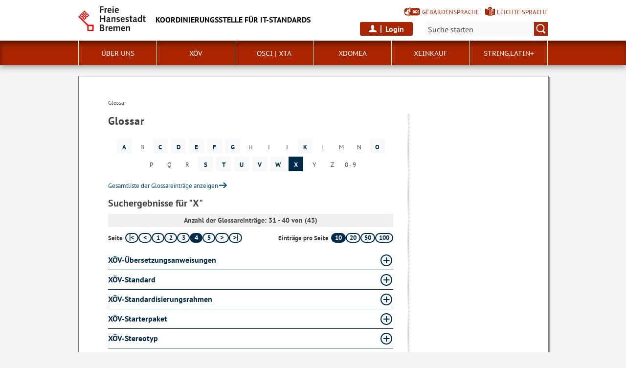

--- FILE ---
content_type: text/html; charset=utf-8
request_url: https://www.xoev.de/glossar-1475?begriff=X%C3%96V&skip=30
body_size: 8077
content:
<!doctype html>
<html class="no-js" lang="de">
<head>
    <script src="/static/notSupported/notSupported.js"></script>
            <link rel="canonical" href="https://www.xoev.de/glossar-1475?begriff=X%C3%96V"/>
    <title>Glossar - Koordinierungsstelle für IT-Standards</title>
<meta http-equiv="Content-Type" content="text/html; charset=utf-8">
<meta name="keywords" content="">
<meta name="description" content="">
<meta name="author" content="">
<meta name="viewport" content="width=device-width,initial-scale=1">

<link rel="shortcut icon" href="https://www.xoev.de/fastmedia/3/favicon.ico">
  
<link rel="alternate" type="application/rss+xml" title="XÖV RSS-Feed" href="https://www.xoev.de/rss-feed/xoev-rss-feed-1811?lang=de" >

  <noscript>
      <link rel="stylesheet" type="text/css" href="/sixcms/detail.php/template/01_noscript_css_d"/>
  </noscript>
  <link rel="stylesheet" type="text/css" href="/sixcms/detail.php/template/01_css_d?lang=de"/>
  <link rel="stylesheet" type="text/css" href="/static/css/html5/style.css"/>
  <link rel="stylesheet" type="text/css" href="/sixcms/detail.php/template/01_portal_css_d?lang=de"/>



<script src="/sixcms/detail.php/template/00_script_js_d"></script>

</head>


<body class="kogis">
<script>
    document.documentElement.classList.remove("no-js");
    document.documentElement.classList.add("js");
    document.body.classList.remove("no-js");
    document.body.classList.add("js");
</script>

<nav title="Inhaltsbereiche direkt anspringen">
    <ul class="skip-links">
        <li><a id="js_main_nav_workaround" href="#main_nav_anchor">Zur Hauptnavigation</a></li>        <li><a href="#main">Zum Inhalt</a></li>                <li><a href="#footer">Zur Fußzeile</a></li>    </ul>
</nav>

<a href="#main_nav_anchor" aria-label="zur Navigation" class="navbar-toggle" data-toggle="offcanvas" data-target="#myNavmenu" data-canvas="body">
    <span class="sr-only">zur Navigation</span>
    <span class="icon-bar"></span>
    <span class="icon-bar"></span>
    <span class="icon-bar"></span>
</a>
<nav id="myNavmenu" class="navmenu navmenu-default navmenu-fixed-left offcanvas"></nav><!-- Matomo 1.0 -->
<script type="text/javascript">
    var _paq = window._paq = window._paq || [];
    /* tracker methods like "setCustomDimension" should be called before "trackPageView" */
    _paq.push(["setDoNotTrack", true]);
    _paq.push(["disableCookies"]);
    _paq.push(['trackPageView']);
    _paq.push(['enableLinkTracking']);
    (function() {
    var u="https://piwik.bremen.de/";
    _paq.push(['setTrackerUrl', u+'matomo.php']);
    _paq.push(['setSiteId', '30']);
    var d=document, g=d.createElement('script'), s=d.getElementsByTagName('script')[0];
    g.type='text/javascript'; g.async=true; g.src=u+'matomo.js'; s.parentNode.insertBefore(g,s);
    })();
</script>
<noscript><p><img src="https://piwik.bremen.de/matomo.php?idsite=30&rec=1" style="border:0;" alt="" /></p></noscript>
<!-- End Matomo Code --><header class="header">
    <div class="centerframe">
        <div class="info_wrapper">
    <a href="https://www.xoev.de" title="Zur Startseite">
        <div class="logo_wrapper">
            <img src="https://www.xoev.de/static/img/html5/bremen_logo_schwarz.svg" width="138" height="51" alt="Freie Hansestadt Bremen"/>
        </div>

        <div class="name">Koordinierungsstelle für IT-Standards</div>

            </a>
</div>        <nav id="extra_lang" aria-label="Sprachvarianten"><a href="https://www.xoev.de/gebaerdensprache-12348" class="head_dgs2" title="Kurzvorstellung in Geb&auml;rdensprache" aria-label="Kurzvorstellung in Geb&auml;rdensprache">Gebärdensprache</a><a href="https://www.xoev.de/leichte-sprache-12178" class="head_easy_language2" title="Kurzvorstellung in Leichter Sprache" aria-label="Kurzvorstellung in Leichter Sprache">Leichte Sprache</a></nav>            <div class="login-wrapper">
        <button id="open-login">Login</button>
                    <form method="post" id="loginform" action="https://www.xoev.de/profile-texte/anmeldung-1419#main">
                <div>
                    <input type="hidden" name="mode" value="login"/>
                    <input type="hidden" name="send" value="true"/>
                    <input type="hidden" name="token" value="8475509553b245a5dbc63d670d1a86b2">                    <p>Login-Bereich</p>
                    <div>
                        <label>
                            <span>Zugangsname*</span>
                            <input type="text"
                                   value=""
                                   name="input[profile_username]"
                                   aria-label="Zugangsname"
                                   autocomplete="username"
                            />
                        </label>

                        <label>
                            <span>Passwort*</span>
                            <input type="password" value=""
                                   name="input[profile_password]"
                                   aria-label="Passwort"
                                   autocomplete="current-password"
                            />
                        </label>
                        <button type="submit" value="Anmelden" name="login">
                            Anmelden                        </button>
                        <a href="https://www.xoev.de/profile-texte/passwort-vergessen-1421">
                            Haben Sie Ihr Passwort vergessen?                        </a>
                    </div>
                </div>
            </form>
        
    </div>
            <form method="get" id="searchform" role="search" action="/sixcms/detail.php">
    <input type="hidden" name="template" value="20_search_d">
    <input type="hidden" name="search[send]" value="true">
    <input type="hidden" name="lang" value="de">
    <button id="open-mobile-search">
        <img alt="Suche öffnen" src="/static/img/html5/lupe_rot.svg"/>
        <img alt="Suche schließen" src="/static/img/html5/lupe_weiss.svg"/>
    </button>
    <label>
        <span>Suche:</span>
        <input type="text" aria-label="Suche:"
               value="" name="search[vt]" id="searchinput"
               placeholder="Suche starten"/>
    </label>
    <button title="Suche starten" id="runsearch" type="submit" value="">
        <img alt="Suche starten" src="/static/img/html5/lupe_weiss.svg"/>
    </button>
</form>
            </div>
    <div class="loginframe centerframe"></div>    <div id="mainNavi">
        <div class="navi">
            <div class="centerframe">
                <div class="logo_wrapper">
                    <a id="navilogo" href=""><img
                                src="/static/img/html5/bremen_logo_weiss.svg"
                                alt="Logo Verwaltung Bremen" width="30" height="11"/></a>
                </div>
                <nav class="megamenu" tabindex="-1" id="navi_main">
                    <noscript>
                        <ol class="accessible-megamenu">
                            <li class="accessible-megamenu-top-nav-item">
                                <span class="topLevel"><a href="#main_nav_anchor">Zur Navigation</a></span>
                            </li>
                            <li class="accessible-megamenu-top-nav-item"><span class="topLevel"><a href="#container">Zum Inhalt</a></span>
                            </li>
                            <li class="accessible-megamenu-top-nav-item"><span class="topLevel"><a href="#footer_cc">Zur Fu&szlig;zeile</a></span>
                            </li>
                        </ol>
                    </noscript>
                </nav>
            </div>
        </div>
    </div>
</header>
<div class="mobile nav">
    <span id="nav_back_label" style="display:none;">zurück</span>
    <span id="nav_navigation_label" style="display:none;">Navigation</span>
    <a href="#" class="head_entity" id="mobile_navigation">Navigation</a>
</div><div class=centerframe>
	<div id="container">

<div class="article" id="main" role="main" tabindex="-1">

<div class="main_article breadcrumb"><div class="hiddentext">Sie sind hier:</div><ul class="breadcrump"><li>Glossar</li></ul></div><div class="main_article">
    <h1>Glossar</h1>
<div class="a_z_list">
    <ul><li><a title="Veranstaltungsanbieter beginnend mit dem Buchstaben A" href="https://www.xoev.de/glossar-1475?lang=de&amp;max=10&amp;begriff=A">A</a></li>
<li class="inactive" aria-hidden="true">B</li>
<li><a title="Veranstaltungsanbieter beginnend mit dem Buchstaben C" href="https://www.xoev.de/glossar-1475?lang=de&amp;max=10&amp;begriff=C">C</a></li>
<li><a title="Veranstaltungsanbieter beginnend mit dem Buchstaben D" href="https://www.xoev.de/glossar-1475?lang=de&amp;max=10&amp;begriff=D">D</a></li>
<li><a title="Veranstaltungsanbieter beginnend mit dem Buchstaben E" href="https://www.xoev.de/glossar-1475?lang=de&amp;max=10&amp;begriff=E">E</a></li>
<li><a title="Veranstaltungsanbieter beginnend mit dem Buchstaben F" href="https://www.xoev.de/glossar-1475?lang=de&amp;max=10&amp;begriff=F">F</a></li>
<li><a title="Veranstaltungsanbieter beginnend mit dem Buchstaben G" href="https://www.xoev.de/glossar-1475?lang=de&amp;max=10&amp;begriff=G">G</a></li>
<li class="inactive" aria-hidden="true">H</li>
<li class="inactive" aria-hidden="true">I</li>
<li class="inactive" aria-hidden="true">J</li>
<li><a title="Veranstaltungsanbieter beginnend mit dem Buchstaben K" href="https://www.xoev.de/glossar-1475?lang=de&amp;max=10&amp;begriff=K">K</a></li>
<li class="inactive" aria-hidden="true">L</li>
<li class="inactive" aria-hidden="true">M</li>
<li class="inactive" aria-hidden="true">N</li>
<li><a title="Veranstaltungsanbieter beginnend mit dem Buchstaben O" href="https://www.xoev.de/glossar-1475?lang=de&amp;max=10&amp;begriff=O">O</a></li>
<li class="inactive" aria-hidden="true">P</li>
<li class="inactive" aria-hidden="true">Q</li>
<li class="inactive" aria-hidden="true">R</li>
<li><a title="Veranstaltungsanbieter beginnend mit dem Buchstaben S" href="https://www.xoev.de/glossar-1475?lang=de&amp;max=10&amp;begriff=S">S</a></li>
<li><a title="Veranstaltungsanbieter beginnend mit dem Buchstaben T" href="https://www.xoev.de/glossar-1475?lang=de&amp;max=10&amp;begriff=T">T</a></li>
<li><a title="Veranstaltungsanbieter beginnend mit dem Buchstaben U" href="https://www.xoev.de/glossar-1475?lang=de&amp;max=10&amp;begriff=U">U</a></li>
<li><a title="Veranstaltungsanbieter beginnend mit dem Buchstaben V" href="https://www.xoev.de/glossar-1475?lang=de&amp;max=10&amp;begriff=V">V</a></li>
<li><a title="Veranstaltungsanbieter beginnend mit dem Buchstaben W" href="https://www.xoev.de/glossar-1475?lang=de&amp;max=10&amp;begriff=W">W</a></li>
<li class="active"><a title="Veranstaltungsanbieter beginnend mit dem Buchstaben X" href="https://www.xoev.de/glossar-1475?lang=de&amp;max=10&amp;begriff=X" aria-current="true"><strong>X</strong></a></li>
<li class="inactive" aria-hidden="true">Y</li>
<li class="inactive" aria-hidden="true">Z</li>
<li class="inactive" aria-hidden="true">0 - 9</li>
    </ul>
    <div class="clearfix"></div>
</div>    <a href="https://www.xoev.de/glossar-1475?lang=de&amp;max=10">Gesamtliste der Glossareinträge anzeigen</a>
    <h2>Suchergebnisse für "X"</h2>
    <div class="search_results_count"><strong>Anzahl der Glossareinträge:  31 - 40  von (43)</strong></div><div class="clearfix"></div><div class="jumplistelement">
    <div class="pagination__wrapper">
        <span class="pagination__label">Seite</span>
        <ul class="pagination">
            <li class="arrow"><a href="/glossar-1475?begriff=X%C3%96V&skip=0#main" title="erste Seite" aria-label="erste Seite"><span aria-hidden="true" class="interfaceicon arrow_firstpage"><span class="hidden">|&lt;</span></span></a></li><li class="arrow"><a href="/glossar-1475?begriff=X%C3%96V&skip=20#main" title="vorherige Seite" aria-label="vorherige Seite"><span aria-hidden="true" class="interfaceicon arrow_pre" ><span class="hidden">&lt;</span></span></a></li><li><a href="/glossar-1475?begriff=X%C3%96V&skip=0#main">1</a></li><li><a href="/glossar-1475?begriff=X%C3%96V&skip=10#main">2</a></li><li><a href="/glossar-1475?begriff=X%C3%96V&skip=20#main">3</a></li><li class="current_page"><a href="/glossar-1475?begriff=X%C3%96V&skip=30#main" aria-current="true"><strong>4</strong></a></li><li><a href="/glossar-1475?begriff=X%C3%96V&skip=40#main">5</a></li><li class="arrow"><a href="/glossar-1475?begriff=X%C3%96V&skip=40#main" title="nächste Seite" aria-label="nächste Seite"><span aria-hidden="true" class="interfaceicon arrow_next"><span class="hidden">&gt;</span></span></a></li><li class="arrow"><a href="/glossar-1475?begriff=X%C3%96V&skip=40#main" title="letzte Seite" aria-label="letzte Seite"><span aria-hidden="true" class="interfaceicon arrow_lastpage"><span class="hidden">&gt;|</span></span></a></li>        </ul>
    </div>
    <div class="pagination__wrapper results_on_page">
        <span class="pagination__label">Einträge pro Seite</span>
        <ul class="pagination">
            <li class="current_page page_range_link"><a href="/glossar-1475?begriff=X%C3%96V&skip=0&max=10#main">10</a></li><li class="page_range_link"><a href="/glossar-1475?begriff=X%C3%96V&skip=0&max=20#main">20</a></li><li class="page_range_link"><a href="/glossar-1475?begriff=X%C3%96V&skip=0&max=50#main">50</a></li><li class="page_range_link"><a href="/glossar-1475?begriff=X%C3%96V&skip=0&max=100#main">100</a></li>        </ul>
    </div>
</div><div class="clearfix"><br></div><div class="entry-wrapper-1col-toggle entry-wrapper-normal">
            <div class="clearfix"></div>
            <h2 class="toggle_link" id="head-16608" title="Glossar XÖV-Übersetzungsanweisungen auf/zuklappen" data_title_open="Glossar XÖV-Übersetzungsanweisungen aufklappen" data_title_close="Glossar XÖV-Übersetzungsanweisungen zuklappen">
                <a href="#abs_16608" title="Glossar XÖV-Übersetzungsanweisungen auf/zuklappen" data_title_open="Glossar XÖV-Übersetzungsanweisungen aufklappen" data_title_close="Glossar XÖV-Übersetzungsanweisungen zuklappen">XÖV-Übersetzungsanweisungen<i id="icon_16608" class="icon-plus"></i></a>
            </h2>
            <div id="abs_16608" class="toggle_abs" style="display: none;">
                <div><p>XÖV-Übersetzungsanweisungen bestimmen die Überführung eines XÖV-Fachmodells und der darin mit XÖV-Stereotypen annotierten UML-Elemente in einen formalen Standard, bestehend aus einem menschenlesbaren Spezifikationsdokument, maschinenlesbaren XML Schema-Definitionen und gegebenenfalls weiteren technischen Dokumenten. Sie werden als Bestandteil des XÖV-Profils von dem XGenerator verarbeitet.</p></div>
            </div>
        </div><div class="entry-wrapper-1col-toggle entry-wrapper-normal">
            <div class="clearfix"></div>
            <h2 class="toggle_link" id="head-2142" title="Glossar XÖV-Standard auf/zuklappen" data_title_open="Glossar XÖV-Standard aufklappen" data_title_close="Glossar XÖV-Standard zuklappen">
                <a href="#abs_2142" title="Glossar XÖV-Standard auf/zuklappen" data_title_open="Glossar XÖV-Standard aufklappen" data_title_close="Glossar XÖV-Standard zuklappen">XÖV-Standard<i id="icon_2142" class="icon-plus"></i></a>
            </h2>
            <div id="abs_2142" class="toggle_abs" style="display: none;">
                <div><p>Als XÖV-Standard wird ein Standard bezeichnet, dessen XÖV-Konformität von der XÖV-Koordination festgestellt wurde.<br>Siehe auch:
<a href="https://www.xoev.de/glossar-1475?begriff=X%C3%96V-Werkzeug#glossar_2094" title="Ein XÖV-Werkzeug ist ein von der KoSIT herausgegebenes XÖV-Produkt, das den XÖV-Entwicklungsprozess eines Standards unterstützt. Zu den Werkzeugen gehören der InteropBrowser, der XGenerator und das XÖV-Profil.">XÖV-Werkzeug</a>
, 
<a href="https://www.xoev.de/glossar-1475?begriff=X%C3%96V-Koordination#glossar_2093" title="Die XÖV-Koordination ist im Auftrag des IT-Planungsrats Herausgeberin des XÖV-Standardisierungsrahmens. Dies umfasst sowohl die Herausgabe und den Betrieb zugehöriger Regelungen, Bausteine, Werkzeuge und Infrastrukturkomponenten als auch die Betreuung von XÖV-Vorhaben inklusive der XÖV-Zertifizierung von Standards. Die Aufgaben der XÖV-Koordination werden derzeit durch das Informationstechnikzentrum Bund (ITZBund) und die Koordinierungsstelle für IT-Standards (KoSIT) wahrgenommen.">XÖV-Koordination</a>
, 
<a href="https://www.xoev.de/glossar-1475?begriff=X%C3%96V-Handbuch#glossar_2131" title="Das XÖV-Handbuch enthält Anforderungen und Empfehlungen für die Entwicklung von XÖV-Standards.">XÖV-Handbuch</a>
, 
<a href="https://www.xoev.de/glossar-1475?begriff=X%C3%96V-Kernkomponente#glossar_2133" title="XÖV-Kernkomponenten sind fachübergreifende Datenstrukturen, die die Grundlage für die Ausprägung standardspezifischer Datenstrukturen darstellen können. Typische Beispiele von Kernkomponenten sind die Datenstrukturen zur Abbildung von Anschriften oder Namen natürlicher Personen. Die XÖV-Kernkomponenten sind Bestandteil der XÖV-Bibliothek. ">XÖV-Kernkomponente</a>
, 
<a href="https://www.xoev.de/glossar-1475?begriff=X%C3%96V-Konformit%C3%A4t#glossar_2134" title="Die XÖV-Konformität stellt ein durch die XÖV-Koordination ausgestelltes Qualitätsmerkmal eines XÖV-Standards dar, das die Einhaltung der XÖV-Konformitätskriterien bescheinigt.">XÖV-Konformität</a>
, 
<a href="https://www.xoev.de/glossar-1475?begriff=X%C3%96V-Konformit%C3%A4tskriterien#glossar_2135" title="XÖV-Konformitätskriterien sind konkrete Prüfkriterien, die ein XÖV-Standard erfüllt. Sie sind in die vier Bereiche â€žBereitstellungspflichtenâ€œ, â€žAuskunftspflichten der Standardentwickler und -betreiberâ€œ, â€žWiederverwendung der XÖV-Bausteineâ€œ sowie â€žTechnische Kriterienâ€œ unterteilt. Es werden dabei die Verbindlichkeitsstufen â€žMussâ€œ und â€žSollâ€œ unterschieden.">XÖV-Konformitätskriterien</a>
, 
<a href="https://www.xoev.de/glossar-1475?begriff=X%C3%96V-Namens-+und+Entwurfsregeln#glossar_2138" title="Die XÖV-Namens- und Entwurfsregeln lenken die technische Ausgestaltung eines XÖV-Standards während seiner Spezifikationsphase, in der das Fachmodell des Standards in ein XÖV-Fachmodell überführt wird. Ihre Berücksichtigung wird durch das Konformitätskriterium â€žK-10 (MUSS): Einhaltung der XÖV-Namens- und Entwurfsregelnâ€œ gefordert.">XÖV-Namens- und Entwurfsregeln</a>
, 
<a href="https://www.xoev.de/glossar-1475?begriff=X%C3%96V-Projekt#glossar_2141" title="Als XÖV-Projekt wird die Entwicklungsphase eines XÖV-Standards bezeichnet, es ist Teil eines XÖV-Vorhabens.">XÖV-Projekt</a>
, 
<a href="https://www.xoev.de/glossar-1475?begriff=XRepository#glossar_2150" title="Das XRepository ist die zentrale XÖV-Distributionsplattform des XÖV-Standardisierungsrahmens. Es unterstützt die Prozesse der Entwicklung und Bereitstellung eines Standards, seine XÖV-Zertifizierung wie auch seine operative Nutzung. Alle Bestandteile eines XÖV-Standards sowie die für den Datenaustausch notwendigen Artefakte wie Codelisten können über das XRepository bezogen werden.">XRepository</a>
</p></div>
            </div>
        </div><div class="entry-wrapper-1col-toggle entry-wrapper-normal">
            <div class="clearfix"></div>
            <h2 class="toggle_link" id="head-16605" title="Glossar XÖV-Standardisierungsrahmen auf/zuklappen" data_title_open="Glossar XÖV-Standardisierungsrahmen aufklappen" data_title_close="Glossar XÖV-Standardisierungsrahmen zuklappen">
                <a href="#abs_16605" title="Glossar XÖV-Standardisierungsrahmen auf/zuklappen" data_title_open="Glossar XÖV-Standardisierungsrahmen aufklappen" data_title_close="Glossar XÖV-Standardisierungsrahmen zuklappen">XÖV-Standardisierungsrahmen<i id="icon_16605" class="icon-plus"></i></a>
            </h2>
            <div id="abs_16605" class="toggle_abs" style="display: none;">
                <div><p>Der durch die XÖV-Koordination bereitgestellte XÖV-Standardisierungsrahmen ermöglicht die praktische Umsetzung der einzelnen Schritte des XÖV-Entwicklungsprozesses, unterstützt damit XÖV-Vorhaben umfassend von der ersten systematischen Ermittlung der fachlichen Anforderungen bis zur letztendlichen Bereitstellung eines XÖV-Standards. Der Standardisierungsrahmen besteht aus einer Reihe von aufeinander abgestimmten XÖV-Regelungen, XÖV-Werkzeugen, XÖV-Bausteinen und XÖV-Infrastrukturkomponenten.</p></div>
            </div>
        </div><div class="entry-wrapper-1col-toggle entry-wrapper-normal">
            <div class="clearfix"></div>
            <h2 class="toggle_link" id="head-16606" title="Glossar XÖV-Starterpaket auf/zuklappen" data_title_open="Glossar XÖV-Starterpaket aufklappen" data_title_close="Glossar XÖV-Starterpaket zuklappen">
                <a href="#abs_16606" title="Glossar XÖV-Starterpaket auf/zuklappen" data_title_open="Glossar XÖV-Starterpaket aufklappen" data_title_close="Glossar XÖV-Starterpaket zuklappen">XÖV-Starterpaket<i id="icon_16606" class="icon-plus"></i></a>
            </h2>
            <div id="abs_16606" class="toggle_abs" style="display: none;">
                <div><p>Das XÖV-Starterpaket stellt für neue XÖV-Vorhaben einen Einstiegspunkt in die praktische Entwicklung eines XÖV-Standards dar. Es besteht aus 1. einem XÖV-Fachmodell mit beispielhaften Anwendungsfällen, Prozessen, Datentypen und Nachrichten sowie eingebundener XÖV-Bibliothek, 2. den aktuellen XÖV-Prüfanweisungen und XÖV-Übersetzungsanweisungen des XÖV-Profils zur Verarbeitung des XÖV-Fachmodells durch den XGenerator, 3. einer beispielhaften DocBook-Dokumentation, welche die Grundlage des Spezifikationsdokuments zum Starterpaket darstellt, und 4. ein beispielhaftes DocBook-Zubehör zur automatisierten Erstellung des Spezifikationsdokuments als PDF.</p></div>
            </div>
        </div><div class="entry-wrapper-1col-toggle entry-wrapper-normal">
            <div class="clearfix"></div>
            <h2 class="toggle_link" id="head-16607" title="Glossar XÖV-Stereotyp auf/zuklappen" data_title_open="Glossar XÖV-Stereotyp aufklappen" data_title_close="Glossar XÖV-Stereotyp zuklappen">
                <a href="#abs_16607" title="Glossar XÖV-Stereotyp auf/zuklappen" data_title_open="Glossar XÖV-Stereotyp aufklappen" data_title_close="Glossar XÖV-Stereotyp zuklappen">XÖV-Stereotyp<i id="icon_16607" class="icon-plus"></i></a>
            </h2>
            <div id="abs_16607" class="toggle_abs" style="display: none;">
                <div><p>Stereotypen ermöglichen die Zuordnung von Klassifikationen und Eigenschaften zu Elementen eines UML-Modells. Die im Rahmen des XÖV-Profils definierten Stereotypen dienen der technischen Anreicherung eines Fachmodells um Informationen zur Ausgestaltung der Bestandteile eines Standards, insbesondere seiner XML Schema-Definitionen. Die Anwendung der XÖV-Stereotypen steuert damit die Behandlung der Modellinhalte durch den XGenerator, z. B. ob eine UML-Klasse in einen XML-Datentyp oder ein XML-Element resultiert. Nach der Anwendung der XÖV-Stereotypen liegt ein XÖV-Fachmodell vor.</p></div>
            </div>
        </div><div class="entry-wrapper-1col-toggle entry-wrapper-normal">
            <div class="clearfix"></div>
            <h2 class="toggle_link" id="head-2143" title="Glossar XÖV-UML-Modell auf/zuklappen" data_title_open="Glossar XÖV-UML-Modell aufklappen" data_title_close="Glossar XÖV-UML-Modell zuklappen">
                <a href="#abs_2143" title="Glossar XÖV-UML-Modell auf/zuklappen" data_title_open="Glossar XÖV-UML-Modell aufklappen" data_title_close="Glossar XÖV-UML-Modell zuklappen">XÖV-UML-Modell<i id="icon_2143" class="icon-plus"></i></a>
            </h2>
            <div id="abs_2143" class="toggle_abs" style="display: none;">
                <div><p>Ein UML-Modell, auf welches das XÖV-UML-Profil angewendet wurde.<br>Siehe auch:
<a href="https://www.xoev.de/glossar-1475?begriff=UML-Modell#glossar_2110" title="Ein UML-Modell ist ein Sprachelement der UML, das Modellelemente für die Beschreibung der Struktur und des Verhaltens eines Systems abbildet. Ein UML-Modell beschreibt über unterschiedliche UML-Diagramme eine oder mehrere Sichten auf das modellierte System. XÖV-Fachmodelle nutzen zur Beschreibung ihrer Sichten die UML-Notation der Anwendungsfalldiagramme, Aktivitätsdiagramme und Klassendiagramme.">UML-Modell</a>
</p></div>
            </div>
        </div><div class="entry-wrapper-1col-toggle entry-wrapper-normal">
            <div class="clearfix"></div>
            <h2 class="toggle_link" id="head-16609" title="Glossar XÖV-Vorhaben auf/zuklappen" data_title_open="Glossar XÖV-Vorhaben aufklappen" data_title_close="Glossar XÖV-Vorhaben zuklappen">
                <a href="#abs_16609" title="Glossar XÖV-Vorhaben auf/zuklappen" data_title_open="Glossar XÖV-Vorhaben aufklappen" data_title_close="Glossar XÖV-Vorhaben zuklappen">XÖV-Vorhaben<i id="icon_16609" class="icon-plus"></i></a>
            </h2>
            <div id="abs_16609" class="toggle_abs" style="display: none;">
                <div><p>Im Rahmen eines XÖV-Vorhabens wird ein XÖV-Standard zunächst entwickelt und dann betrieben. Das Vorhaben umfasst damit den gesamten Lebenszyklus des Standards.</p></div>
            </div>
        </div><div class="entry-wrapper-1col-toggle entry-wrapper-normal">
            <div class="clearfix"></div>
            <h2 class="toggle_link" id="head-2094" title="Glossar XÖV-Werkzeug auf/zuklappen" data_title_open="Glossar XÖV-Werkzeug aufklappen" data_title_close="Glossar XÖV-Werkzeug zuklappen">
                <a href="#abs_2094" title="Glossar XÖV-Werkzeug auf/zuklappen" data_title_open="Glossar XÖV-Werkzeug aufklappen" data_title_close="Glossar XÖV-Werkzeug zuklappen">XÖV-Werkzeug<i id="icon_2094" class="icon-plus"></i></a>
            </h2>
            <div id="abs_2094" class="toggle_abs" style="display: none;">
                <div><p>Ein XÖV-Werkzeug ist ein von der KoSIT herausgegebenes XÖV-Produkt, das den XÖV-Entwicklungsprozess eines Standards unterstützt. Zu den Werkzeugen gehören der InteropBrowser, der XGenerator und das XÖV-Profil.<br>Siehe auch:
<a href="https://www.xoev.de/glossar-1475?begriff=Genericoder#glossar_2091" title="Der Genericoder ist ein online-Service zur Unterstützung der praktischen Arbeit mit Codelisten im XÖV-Umfeld, der durch die KoSIT unter der Domäne genericoder.xoev.de bereitgestellt wird. Dieser Service umfasst Funktionen zur Anzeige, Prüfung und Konvertierung von Codelisten.">Genericoder</a>
, 
<a href="https://www.xoev.de/glossar-1475?begriff=XGenerator#glossar_2119" title="Der XGenerator ermöglicht die automatisierte Prüfung des XÖV-Fachmodells und die Generierung der Bestandteile des Standards aus dem XÖV-Fachmodell. Die zugrundeliegenden XÖV-Prüfanweisungen und XÖV-Übersetzungsanweisungen werden mit dem XÖV-Profil bereitgestellt. Der XGenerator ist ein durch die KoSIT herausgegebenes XÖV-Produkt. ">XGenerator</a>
, 
<a href="https://www.xoev.de/glossar-1475?begriff=X%C3%96V-Standard#glossar_2142" title="Als XÖV-Standard wird ein Standard bezeichnet, dessen XÖV-Konformität von der XÖV-Koordination festgestellt wurde.">XÖV-Standard</a>
</p></div>
            </div>
        </div><div class="entry-wrapper-1col-toggle entry-wrapper-normal">
            <div class="clearfix"></div>
            <h2 class="toggle_link" id="head-16610" title="Glossar XÖV-Werkzeug auf/zuklappen" data_title_open="Glossar XÖV-Werkzeug aufklappen" data_title_close="Glossar XÖV-Werkzeug zuklappen">
                <a href="#abs_16610" title="Glossar XÖV-Werkzeug auf/zuklappen" data_title_open="Glossar XÖV-Werkzeug aufklappen" data_title_close="Glossar XÖV-Werkzeug zuklappen">XÖV-Werkzeug<i id="icon_16610" class="icon-plus"></i></a>
            </h2>
            <div id="abs_16610" class="toggle_abs" style="display: none;">
                <div><p>Ein XÖV-Werkzeug ist ein von der KoSIT herausgegebenes XÖV-Produkt, das den XÖV-Entwicklungsprozess eines Standards unterstützt. Zu den Werkzeugen gehören der InteropBrowser, der XGenerator und das XÖV-Profil.</p></div>
            </div>
        </div><div class="entry-wrapper-1col-toggle entry-wrapper-normal">
            <div class="clearfix"></div>
            <h2 class="toggle_link" id="head-16611" title="Glossar XÖV-Zertifizierung auf/zuklappen" data_title_open="Glossar XÖV-Zertifizierung aufklappen" data_title_close="Glossar XÖV-Zertifizierung zuklappen">
                <a href="#abs_16611" title="Glossar XÖV-Zertifizierung auf/zuklappen" data_title_open="Glossar XÖV-Zertifizierung aufklappen" data_title_close="Glossar XÖV-Zertifizierung zuklappen">XÖV-Zertifizierung<i id="icon_16611" class="icon-plus"></i></a>
            </h2>
            <div id="abs_16611" class="toggle_abs" style="display: none;">
                <div><p>Die XÖV-Zertifizierung der XÖV-Konformität bestätigt die formale Qualität eines XÖV-Standards.</p></div>
            </div>
        </div>
<div class="clearfix"><br></div><div class="jumplistelement">
    <div class="pagination__wrapper">
        <span class="pagination__label">Seite</span>
        <ul class="pagination">
            <li class="arrow"><a href="/glossar-1475?begriff=X%C3%96V&skip=0#main" title="erste Seite" aria-label="erste Seite"><span aria-hidden="true" class="interfaceicon arrow_firstpage"><span class="hidden">|&lt;</span></span></a></li><li class="arrow"><a href="/glossar-1475?begriff=X%C3%96V&skip=20#main" title="vorherige Seite" aria-label="vorherige Seite"><span aria-hidden="true" class="interfaceicon arrow_pre" ><span class="hidden">&lt;</span></span></a></li><li><a href="/glossar-1475?begriff=X%C3%96V&skip=0#main">1</a></li><li><a href="/glossar-1475?begriff=X%C3%96V&skip=10#main">2</a></li><li><a href="/glossar-1475?begriff=X%C3%96V&skip=20#main">3</a></li><li class="current_page"><a href="/glossar-1475?begriff=X%C3%96V&skip=30#main" aria-current="true"><strong>4</strong></a></li><li><a href="/glossar-1475?begriff=X%C3%96V&skip=40#main">5</a></li><li class="arrow"><a href="/glossar-1475?begriff=X%C3%96V&skip=40#main" title="nächste Seite" aria-label="nächste Seite"><span aria-hidden="true" class="interfaceicon arrow_next"><span class="hidden">&gt;</span></span></a></li><li class="arrow"><a href="/glossar-1475?begriff=X%C3%96V&skip=40#main" title="letzte Seite" aria-label="letzte Seite"><span aria-hidden="true" class="interfaceicon arrow_lastpage"><span class="hidden">&gt;|</span></span></a></li>        </ul>
    </div>
    <div class="pagination__wrapper results_on_page">
        <span class="pagination__label">Einträge pro Seite</span>
        <ul class="pagination">
            <li class="current_page page_range_link"><a href="/glossar-1475?begriff=X%C3%96V&skip=0&max=10#main">10</a></li><li class="page_range_link"><a href="/glossar-1475?begriff=X%C3%96V&skip=0&max=20#main">20</a></li><li class="page_range_link"><a href="/glossar-1475?begriff=X%C3%96V&skip=0&max=50#main">50</a></li><li class="page_range_link"><a href="/glossar-1475?begriff=X%C3%96V&skip=0&max=100#main">100</a></li>        </ul>
    </div>
</div></div>
<!-- main_article -->      </div> <!-- id main - class article-->

		

<div id="kacheln">
    
    
    </div>
</div> <!-- (container) -->

</div> <!-- (centerframe) -->
<!-- Navigation is inside footer because of noscript fallback! -->
<div id="main_nav_anchor"><h2>Navigation:</h2><div class="navi">
    <div class="centerframe">
        <nav class="megamenu">
            <ol class="firstlevelcount6"><li class="accessible-megamenu-top-nav-item hasChildren"><span class="topLevel"><a href="https://www.xoev.de/ueber-uns-8159">Über uns</a></span><div class="cols-3 accessible-megamenu-panel"><ol><li class="accessible-megamenu-panel-group"><span class="secondLevel"><a href="https://www.xoev.de/ueber-uns/aufgabenbereiche-4970">Aufgabenbereiche</a></span></li><li class="accessible-megamenu-panel-group hasChildren"><span class="secondLevel"><a href="https://www.xoev.de/ueber-uns/projekte-und-gremien-4973">Projekte und Gremien</a></span><ul><li><a href="https://www.xoev.de/ueber-uns/projekte-und-gremien/kosit-beirat-4977">KoSIT-Beirat</a></li></ul>
</li></ol></div></li>
<li class="accessible-megamenu-top-nav-item hasChildren"><span class="topLevel"><a href="https://www.xoev.de/xoev-4987">XÖV </a></span><div class="cols-3 accessible-megamenu-panel"><ol><li class="accessible-megamenu-panel-group"><span class="secondLevel"><a href="https://www.xoev.de/xoev/standards-in-der-oeffentlichen-verwaltung-4992">Standards in der öffentlichen Verwaltung</a></span></li><li class="accessible-megamenu-panel-group"><span class="secondLevel"><a href="https://www.xoev.de/xoev/ziele-und-nutzen-5002">Ziele und Nutzen</a></span></li><li class="accessible-megamenu-panel-group"><span class="secondLevel"><a href="https://www.xoev.de/xoev/entwicklungsprozess-12478">Entwicklungsprozess</a></span></li><li class="accessible-megamenu-panel-group"><span class="secondLevel"><a href="https://www.xoev.de/xoev/zertifizierung-5032">Zertifizierung</a></span></li><li class="accessible-megamenu-panel-group"><span class="secondLevel"><a href="https://www.xoev.de/xoev/schulungen-12209">Schulungen</a></span></li><li class="accessible-megamenu-panel-group hasChildren"><span class="secondLevel"><a href="https://www.xoev.de/xoev/xoev-konferenzen-2165">XÖV-Konferenzen</a></span><ul><li><a href="https://www.xoev.de/xoev/xoev-konferenzen/14-xoev-konferenz-24079">14. XÖV-Konferenz</a></li></ul>
</li><li class="accessible-megamenu-panel-group"><span class="secondLevel"><a href="https://www.xoev.de/xoev/xoev-produkte-5057">XÖV-Produkte</a></span></li><li class="accessible-megamenu-panel-group"><span class="secondLevel"><a href="https://www.xoev.de/xoev/sprechstunden-23289">Sprechstunden</a></span></li></ol></div></li>
<li class="accessible-megamenu-top-nav-item hasChildren"><span class="topLevel"><a href="https://www.xoev.de/osci-xta-3355">OSCI | XTA</a></span><div class="cols-3 accessible-megamenu-panel"><ol><li class="accessible-megamenu-panel-group"><span class="secondLevel"><a href="https://www.xoev.de/osci-xta/sprechstunden-23141">Sprechstunden</a></span></li><li class="accessible-megamenu-panel-group"><span class="secondLevel"><a href="https://www.xoev.de/osci-xta/einsatzszenarien-23026">Einsatzszenarien</a></span></li><li class="accessible-megamenu-panel-group"><span class="secondLevel"><a href="https://www.xoev.de/osci-xta/implementierungen-23235">Implementierungen</a></span></li><li class="accessible-megamenu-panel-group"><span class="secondLevel"><a href="https://www.xoev.de/osci-xta/betrieb-weiterentwicklung-23047">Betrieb/Weiterentwicklung</a></span></li><li class="accessible-megamenu-panel-group hasChildren"><span class="secondLevel"><a href="https://www.xoev.de/osci-xta/uebergreifende-hilfsmittel-23328">Übergreifende Hilfsmittel</a></span><ul><li><a href="https://www.xoev.de/osci-xta/uebergreifende-hilfsmittel/referenzimplementierung-23333">Referenzimplementierung</a></li></ul>
</li><li class="accessible-megamenu-panel-group"><span class="secondLevel"><a href="https://www.xoev.de/osci-xta/papiere-beitraege-24186">Papiere/Beiträge</a></span></li><li class="accessible-megamenu-panel-group"><span class="secondLevel"><a href="https://www.xoev.de/osci-xta/statistiken-24371">Statistiken</a></span></li><li class="accessible-megamenu-panel-group"><span class="secondLevel"><a href="https://www.xoev.de/osci-xta/permalinks-23274">Permalinks</a></span></li><li class="accessible-megamenu-panel-group hasChildren"><span class="secondLevel"><a href="https://www.xoev.de/osci-xta/standard-osci-transport-1-2-2305">Standard OSCI-Transport 1.2</a></span><ul><li><a href="https://www.xoev.de/osci-xta/standard-osci-transport-1-2/osci-versionsuebersicht-23217">OSCI Versionsübersicht</a></li><li><a href="https://www.xoev.de/osci-xta/standard-osci-transport-1-2/osci-hilfsmittel-23208">OSCI Hilfsmittel</a></li></ul>
</li><li class="accessible-megamenu-panel-group hasChildren"><span class="secondLevel"><a href="https://www.xoev.de/osci-xta/standard-xta-2-4835">Standard XTA 2</a></span><ul><li><a href="https://www.xoev.de/osci-xta/standard-xta-2/xta-schulungen-23032">XTA Schulungen</a></li><li><a href="https://www.xoev.de/osci-xta/standard-xta-2/xta-versionsuebersicht-23036">XTA Versionsübersicht</a></li><li><a href="https://www.xoev.de/osci-xta/standard-xta-2/xta-hilfsmittel-23081">XTA Hilfsmittel</a></li><li><a href="https://www.xoev.de/osci-xta/standard-xta-2/xta-rahmenbedingungen-23052">XTA Rahmenbedingungen</a></li></ul>
</li></ol></div></li>
<li class="accessible-megamenu-top-nav-item hasChildren"><span class="topLevel"><a href="https://www.xoev.de/xdomea-19097">xdomea</a></span><div class="cols-3 accessible-megamenu-panel"><ol><li class="accessible-megamenu-panel-group"><span class="secondLevel"><a href="https://www.xoev.de/xdomea/profilierung-23098">Profilierung</a></span></li><li class="accessible-megamenu-panel-group"><span class="secondLevel"><a href="https://www.xoev.de/xdomea/versionen-19398">Versionen</a></span></li><li class="accessible-megamenu-panel-group"><span class="secondLevel"><a href="https://www.xoev.de/xdomea/betrieb-und-support-19402">Betrieb und Support</a></span></li><li class="accessible-megamenu-panel-group"><span class="secondLevel"><a href="https://www.xoev.de/xdomea/termine-19404">Termine</a></span></li><li class="accessible-megamenu-panel-group"><span class="secondLevel"><a href="https://www.xoev.de/xdomea/kontakt-mit-dem-betreiber-19406">Kontakt mit dem Betreiber</a></span></li><li class="accessible-megamenu-panel-group"><span class="secondLevel"><a href="https://www.xoev.de/xdomea/faq-zum-standard-xdomea-21614">FAQ zum Standard xdomea</a></span></li><li class="accessible-megamenu-panel-group"><span class="secondLevel"><a href="https://www.xoev.de/xdomea/weiterfuehrende-dokumente-und-links-22125">Weiterführende Dokumente und Links</a></span></li></ol></div></li>
<li class="accessible-megamenu-top-nav-item "><span class="topLevel"><a href="https://www.xoev.de/xeinkauf-16828">XEinkauf</a></span></li>
<li class="accessible-megamenu-top-nav-item hasChildren"><span class="topLevel"><a href="https://www.xoev.de/string-latin-4813">String.Latin+</a></span><div class="cols-3 accessible-megamenu-panel"><ol><li class="accessible-megamenu-panel-group"><span class="secondLevel"><a href="https://www.xoev.de/string-latin/download-seite-fuer-berichtspflicht-des-it-planungsrates-22228">Download-Seite für Berichtspflicht des IT-Planungsrates</a></span></li></ol></div></li>
</ol>        </nav>
    </div>
</div>
</div>
<footer id="footer" tabindex="-1" class="">

    <div id="footer_cc"><div class="container"><div class="inner"><p><span>Sofern nicht anders angegeben, stehen die Inhalte dieser Seite unter der Lizenz</span><img title="&quot;Creative Commons Nicht-Kommerziell Keine Bearbeitung&quot;" alt="&quot;Creative Commons Nicht-Kommerziell Keine Bearbeitung&quot;" src="/sixcms/media.php/127/cc-by-nc-nd.png" /></p><div class="clearfix"></div></div></div></div>    <div class="footer_wrapper  t_05_html5_content_fussnavi_einstieg_d">
    <div class="container">
        <nav aria-label="Fußnavigation">
            <ul id="footer_links">
                                
<li><a href="https://www.xoev.de/ueber-uns-8159">Über uns</a></li>

<li><a href="https://www.xoev.de/kontakt-2318">Kontakt</a></li>

<li><a href="https://www.xoev.de/downloads-2316">Downloads</a></li>

<li><a href="https://www.xoev.de/glossar-1475">Glossar</a></li>

<li><a href="https://www.xoev.de/impressum-1478">Impressum</a></li>

<li><a href="https://www.xoev.de/impressum/datenschutzerklaerung-2678">Datenschutzerklärung</a></li>

<li><a href="https://www.xoev.de/inhaltsuebersicht-1479">Inhaltsübersicht</a></li>

<li><a href="https://www.xoev.de/barrierefreiheit-21230">Barrierefreiheit</a></li>
            </ul>
        </nav>
        <a id="js-totop" class="totop totop--hidden" href="#top" aria-hidden="true" tabindex="-1" title="nach oben">
            <img height="50" width="50" src="/static/img/html5/fussnavi_icon.svg" alt="" />
        </a>
        <div class="clearfix"></div>
            </div>
</div></footer>

</body>
</html>

--- FILE ---
content_type: image/svg+xml
request_url: https://www.xoev.de/static/img/html5/gebaerdensprache_rot.svg
body_size: 2241
content:
<?xml version="1.0" encoding="utf-8"?>
<!-- Generator: Adobe Illustrator 21.1.0, SVG Export Plug-In . SVG Version: 6.00 Build 0)  -->
<svg version="1.1" id="Ebene_1" xmlns="http://www.w3.org/2000/svg" xmlns:xlink="http://www.w3.org/1999/xlink" x="0px" y="0px"
	 viewBox="0 0 39.2 22.1" style="enable-background:new 0 0 39.2 22.1;" xml:space="preserve">
<style type="text/css">
	.st0{fill:#ab2600;}
</style>
<g>
	<path class="st0" d="M23.3,9h-0.4v4.7h0.4c0.7,0,0.8-0.3,0.8-2.3C24.1,9.3,24,9,23.3,9z"/>
	<path class="st0" d="M33.5,1.9H15.2c0-0.2,0-0.4,0-0.6c-0.1-0.5-0.4-0.9-0.9-1.1L13.8,0l-0.5,0.3c-0.8,0.4-1.4,1-1.9,1.7H7.7
		c-0.1,0-0.2-0.1-0.3-0.1L6.2,1.4L6.1,1.9H5.7C2.5,1.9,0,4.5,0,7.6v6.2l-0.1,0.3L0,14.3v0.2c0,3.1,2.5,5.7,5.7,5.7h1.9
		c0.8,0.5,1.5,1,2.1,1.6l0.4,0.4l0.5-0.2c0.9-0.3,1.1-0.8,1.2-1.2c0-0.2,0-0.4,0-0.6h0.5c0.4,0.2,0.7,0.3,1,0.3
		c0.3,0,0.6-0.1,0.8-0.3h19.3c3.1,0,5.7-2.5,5.7-5.7V7.6C39.2,4.5,36.6,1.9,33.5,1.9z M15.5,14.7c-0.2,0.2-4.3-0.8-6.1-0.5
		c0.4,0.9,6.4,2.4,5.8,3.3c-0.4,0.7-4.8-1.8-6.5-1.6c1.9,1.2,5.4,2.9,4.9,3.5C13,20,9.5,16.8,7.5,17c0.7,1.8,4.8,3.3,2.8,4
		c-2.9-2.6-7.1-3.8-9.3-7c0.3-1.2,1.4-1.6,1.4-3C5.8,10.7,8,9.4,11,8.8c-0.1,1.9-2.6,1.4-3.5,2.6C8.8,13.9,16,12.6,15.5,14.7z
		 M17.3,9.1c0.2,0.9-4.5,1.4-5.8,3c-1.3,0.2-1.9-0.3-2.8-0.5c1.1-0.7,2.6-0.9,3-2.3c0-0.6,0.1-0.7-0.5-1.2c-2,0.2-3.6,1-5.4,1.4
		C5.4,7.3,6.8,5,7.1,2.8C8.5,3.3,7.4,5.6,7.5,7c3.1-0.6,3.6-3.8,5.7-5.4c0,0,0,0,0.1,0c0.2-0.1,0.3-0.3,0.5-0.4
		c0.1,0,0.2,0.1,0.2,0.2c0,0,0.1,0.1,0.1,0.1c0,0,0,0.1,0,0.1c0,0.1,0,0.1,0,0.2c0,0,0,0,0,0c0,0.1,0,0.2,0,0.2v0l0,0
		c-0.4,1.2-2.8,3.2-2.9,4.6c1.5-0.4,4.6-4.4,5.6-3.3c-0.1,1.1-3.3,2.7-4.7,4.4c1.6,0.1,4.1-2.6,5.1-2.3c0.3,1.6-3.6,2.5-4.7,4.2
		C13.5,9.8,17.4,8.3,17.3,9.1z M23.8,15.1H21V7.6h2.7c2.2,0,2.3,1.8,2.3,3.7C26.1,13.3,25.9,15.1,23.8,15.1z M29.3,13.9
		c0.4,0,0.6-0.3,0.6-1.6h-0.7V11h2.4v4h-1.3l0-0.7h0c-0.3,0.6-0.9,0.8-1.6,0.8c-1.9,0-2.1-1.4-2.1-3.9c0-2.5,0.5-3.9,2.7-3.9
		c1.3,0,2.3,0.7,2.3,2.5h-1.8c0-0.4,0-0.7-0.1-0.9c-0.1-0.2-0.2-0.3-0.4-0.3c-0.6,0-0.7,0.5-0.7,2.6C28.7,13.4,28.7,13.9,29.3,13.9z
		 M34.7,15.2c-1.6,0-2.4-0.6-2.4-2.1v-0.3h1.8V13c0,0.6,0.3,0.9,0.6,0.9c0.4,0,0.6-0.3,0.6-0.7c0-1.5-3-0.7-3-3.4
		c0-1.5,0.8-2.3,2.4-2.3c1.6,0,2.3,0.7,2.3,2.3h-1.8V9.6c0-0.4-0.2-0.8-0.5-0.8c-0.4,0-0.6,0.3-0.6,0.7c0,1.5,3.1,0.8,3.1,3.5
		C37.3,14.5,36.4,15.2,34.7,15.2z"/>
</g>
</svg>


--- FILE ---
content_type: image/svg+xml
request_url: https://www.xoev.de/static/img/html5/Pfeil_rechts_hlblau.svg
body_size: 390
content:
<?xml version="1.0" encoding="utf-8"?>
<!-- Generator: Adobe Illustrator 22.0.1, SVG Export Plug-In . SVG Version: 6.00 Build 0)  -->
<svg version="1.1" id="Ebene_1" xmlns="http://www.w3.org/2000/svg" xmlns:xlink="http://www.w3.org/1999/xlink" x="0px" y="0px"
	 viewBox="0 0 28.6 19.8" style="enable-background:new 0 0 28.6 19.8;" xml:space="preserve">
<style type="text/css">
	.st0{fill:#085488;}
</style>
<g>
	<path class="st0" d="M0,11.9h21l-8,7.9h5.6l9.9-9.9L18.6,0H13l8,7.9H0V11.9z"/>
</g>
</svg>


--- FILE ---
content_type: image/svg+xml
request_url: https://www.xoev.de/static/img/html5/User_weiss.svg
body_size: 1678
content:
<?xml version="1.0" encoding="utf-8"?>
<!-- Generator: Adobe Illustrator 21.1.0, SVG Export Plug-In . SVG Version: 6.00 Build 0)  -->
<svg version="1.1"
	 id="svg2" xmlns:cc="http://creativecommons.org/ns#" xmlns:dc="http://purl.org/dc/elements/1.1/" xmlns:inkscape="http://www.inkscape.org/namespaces/inkscape" xmlns:rdf="http://www.w3.org/1999/02/22-rdf-syntax-ns#" xmlns:svg="http://www.w3.org/2000/svg"
	 xmlns="http://www.w3.org/2000/svg" xmlns:xlink="http://www.w3.org/1999/xlink" x="0px" y="0px" viewBox="0 0 522.7 489"
	 style="enable-background:new 0 0 522.7 489;" xml:space="preserve">
<style type="text/css">
	.st0{fill:#FFFFFF;}
</style>
<g id="g10" transform="matrix(1.25,0,0,-1.25,0,616.3125)">
	<g id="g12" transform="scale(0.1,0.1)">
		<path id="path14" inkscape:connector-curvature="0" class="st0" d="M2829,4541.8c35.3-142.1,38.8-153.9,35.5-299.8
			c-1.3-56.2-33.6-316.2-24.8-395.9c7.2-65.8,23.6-71,49.6-125.2c45.2-94.3,30.1-224.4,12.7-319.5c-9.5-52-29.5-126.1-60-168.6
			c-33.6-46.8-100.8-47.2-130.5-101.8c-42.8-78.7-18.6-189-45.6-274c-30.6-96.3-108.7-103.1-114.6-229.1
			c38.3-5.4,76.5-10.9,114.6-16.3c38.3-81.5,108.5-245.3,180.1-294.6c60-16.4,120-32.7,180-49.1c210.3-86.2,444-189.4,654.8-278.3
			c191.9-81,421.7-109.8,491.1-311c0-136.6,12.9-459.3,9.4-638.4H0.6c-3.5,179,9.4,501.8,9.4,638.4c69.4,201.2,299.1,230,491.1,311
			c210.8,88.8,444.4,192,654.7,278.3c60,16.3,120.1,32.7,180,49.1c71.6,49.3,141.8,213.2,180.1,294.6l85.2,20.7
			c-19.4,107.6-86,115.9-113.7,192.1c-10.9,114.5-21.8,229.1-32.7,343.7c0.5-5.4-78.4,14.4-88.7,20.8
			c-111.2,69.7-113.4,352.6-124.1,470.2c-4.9,53.8,69.9,97.9,49.1,196.5c-121.8,577.3,52.7,847.5,328.6,937.1
			c191.5,77.6,549.1,221.5,882.6,16.4l82.8-76.7l133.9-23.1C2786.1,4670.5,2829,4541.8,2829,4541.8"/>
	</g>
</g>
</svg>
